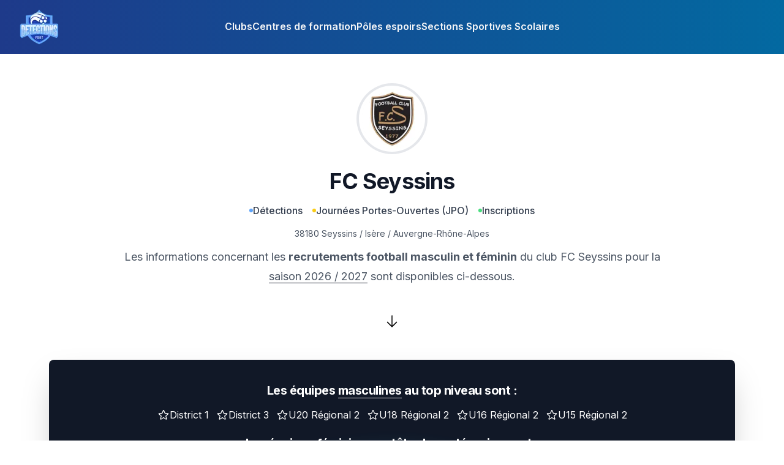

--- FILE ---
content_type: text/html; charset=utf-8
request_url: https://detectionsfoot.fr/auvergne-rhone-alpes/isere/fc-seyssins
body_size: 9830
content:
<!DOCTYPE html><!--1uIJDhCs_LyTNhqwzQ_aB--><html lang="fr"><head><meta charSet="utf-8"/><meta name="viewport" content="width=device-width, initial-scale=1"/><link rel="preload" href="/_next/static/media/83afe278b6a6bb3c-s.p.3a6ba036.woff2" as="font" crossorigin="" type="font/woff2"/><link rel="stylesheet" href="/_next/static/chunks/803dd457723b1374.css" data-precedence="next"/><link rel="preload" as="script" fetchPriority="low" href="/_next/static/chunks/90880531ab778ed3.js"/><script src="/_next/static/chunks/e735b5fddea09ad2.js" async=""></script><script src="/_next/static/chunks/c7e4f07de640a50d.js" async=""></script><script src="/_next/static/chunks/62b69585c2aaca2c.js" async=""></script><script src="/_next/static/chunks/16faeab13afdf4ae.js" async=""></script><script src="/_next/static/chunks/turbopack-7bbc35a1f52622c2.js" async=""></script><script src="/_next/static/chunks/295d483fd0fe7058.js" async=""></script><script src="/_next/static/chunks/1439c3fc29be2d3d.js" async=""></script><script src="/_next/static/chunks/b4a5560923196848.js" async=""></script><script src="/_next/static/chunks/1244905d7946dd01.js" async=""></script><script src="/_next/static/chunks/b50688bbbff8d0cb.js" async=""></script><script src="/_next/static/chunks/b464531cd9e7797d.js" async=""></script><link rel="preload" href="https://plausible.cto-on-demand.fr/js/plausible.js" as="script"/><meta name="next-size-adjust" content=""/><title>FC SEYSSINS • DÉTECTIONS FOOT 2025</title><meta name="description" content="Vous souhaitez rejoindre FC SEYSSINS ? C&#x27;est peut-être le bon moment pour vous !"/><meta name="application-name" content="Détections Foot (FR)"/><link rel="author" href="https://anthony-stephan.com"/><meta name="author" content="Anthony STEPHAN"/><meta name="creator" content="Anthony STEPHAN"/><meta name="publisher" content="Anthony STEPHAN"/><link rel="canonical" href="https://detectionsfoot.fr/auvergne-rhone-alpes/isere/fc-seyssins"/><meta name="format-detection" content="telephone=no, address=no, email=no"/><meta property="og:title" content="FC SEYSSINS • DÉTECTIONS FOOT 2025"/><meta property="og:description" content="Vous souhaitez rejoindre FC SEYSSINS ? C&#x27;est peut-être le bon moment pour vous !"/><meta property="og:url" content="https://detectionsfoot.fr/auvergne-rhone-alpes/isere/fc-seyssins"/><meta property="og:site_name" content="Détections Foot"/><meta property="og:locale" content="fr_FR"/><meta property="og:image" content="https://d1e67q5w736kt2.cloudfront.net/france/clubs/fc-seyssins.jpg"/><meta property="og:image:width" content="400"/><meta property="og:image:height" content="400"/><meta property="og:type" content="website"/><meta name="twitter:card" content="summary_large_image"/><meta name="twitter:title" content="FC SEYSSINS • DÉTECTIONS FOOT 2025"/><meta name="twitter:description" content="Vous souhaitez rejoindre FC SEYSSINS ? C&#x27;est peut-être le bon moment pour vous !"/><meta name="twitter:image" content="https://d1e67q5w736kt2.cloudfront.net/france/clubs/fc-seyssins.jpg"/><meta name="twitter:image:width" content="400"/><meta name="twitter:image:height" content="400"/><script src="/_next/static/chunks/a6dad97d9634a72d.js" noModule=""></script></head><body class="inter_5972bc34-module__OU16Qa__className bg-white"><div hidden=""><!--$--><!--/$--></div><header class="inset-x-0 top-0 z-50 bg-gradient-to-r from-blue-900 to-sky-700"><nav class="flex items-center justify-between p-3 lg:px-8" aria-label="Global"><div class="flex lg:flex-1"><a class="-m-1 p-1" href="/"><span class="sr-only">Détections Foot</span><img alt="" fetchPriority="high" loading="lazy" width="64" height="64" decoding="async" data-nimg="1" class="h-16 w-auto" style="color:transparent" srcSet="/_next/image?url=%2Flogo.png&amp;w=64&amp;q=75 1x, /_next/image?url=%2Flogo.png&amp;w=128&amp;q=75 2x" src="/_next/image?url=%2Flogo.png&amp;w=128&amp;q=75"/></a></div><div class="flex lg:hidden"><button type="button" class="-m-2.5 inline-flex items-center justify-center rounded-md p-2.5 text-gray-100"><span class="sr-only">Ouvrir</span><svg xmlns="http://www.w3.org/2000/svg" fill="none" viewBox="0 0 24 24" stroke-width="1.5" stroke="currentColor" aria-hidden="true" data-slot="icon" class="h-6 w-6"><path stroke-linecap="round" stroke-linejoin="round" d="M3.75 6.75h16.5M3.75 12h16.5m-16.5 5.25h16.5"></path></svg></button></div><div class="hidden lg:flex lg:gap-x-12"><a class="border-b-2 border-transparent font-semibold leading-6 text-gray-100 hover:border-white" href="/clubs">Clubs</a><a class="border-b-2 border-transparent font-semibold leading-6 text-gray-100 hover:border-white" href="/centres-de-formation">Centres de formation</a><a class="border-b-2 border-transparent font-semibold leading-6 text-gray-100 hover:border-white" href="/poles-espoirs">Pôles espoirs</a><a class="border-b-2 border-transparent font-semibold leading-6 text-gray-100 hover:border-white" href="/sections-sportives">Sections Sportives Scolaires</a></div><div class="hidden lg:flex lg:flex-1 lg:justify-end"></div></nav><span hidden="" style="position:fixed;top:1px;left:1px;width:1px;height:0;padding:0;margin:-1px;overflow:hidden;clip:rect(0, 0, 0, 0);white-space:nowrap;border-width:0;display:none"></span></header><main class="mt-6"><div><div class="px-4 lg:px-12"><div class="bg-white py-8"><div class="mx-auto max-w-7xl px-6 lg:px-8"><div class="mx-auto max-w-4xl sm:text-center"><div class="mb-8 flex justify-center"><img alt="" loading="lazy" width="100" height="100" decoding="async" data-nimg="1" class="h-20 w-20 rounded-full mx-auto border border-white bg-white ring-4 ring-gray-200 ring-offset-4" style="color:transparent" srcSet="/_next/image?url=https%3A%2F%2Fd1e67q5w736kt2.cloudfront.net%2Ffrance%2Fclubs%2Ffc-seyssins.jpg&amp;w=128&amp;q=75 1x, /_next/image?url=https%3A%2F%2Fd1e67q5w736kt2.cloudfront.net%2Ffrance%2Fclubs%2Ffc-seyssins.jpg&amp;w=256&amp;q=75 2x" src="/_next/image?url=https%3A%2F%2Fd1e67q5w736kt2.cloudfront.net%2Ffrance%2Fclubs%2Ffc-seyssins.jpg&amp;w=256&amp;q=75"/></div><h1 class="mb-3 text-3xl font-bold tracking-tight text-gray-900 sm:text-4xl">FC Seyssins</h1><div class="space-y-3"><div class="flex flex-col md:flex-row md:justify-center"><span class="inline-flex items-center gap-x-1.5 px-2 py-1 text-sm font-medium text-gray-700 md:text-base"><svg class="h-1.5 w-1.5 fill-blue-400" viewBox="0 0 6 6" aria-hidden="true"><circle cx="3" cy="3" r="3"></circle></svg>Détections</span><span class="inline-flex items-center gap-x-1.5 px-2 py-1 text-sm font-medium text-gray-700 md:text-base"><svg class="h-1.5 w-1.5 fill-yellow-400" viewBox="0 0 6 6" aria-hidden="true"><circle cx="3" cy="3" r="3"></circle></svg>Journées Portes-Ouvertes (JPO)</span><span class="inline-flex items-center gap-x-1.5 px-2 py-1 text-sm font-medium text-gray-700 md:text-base"><svg class="h-1.5 w-1.5 fill-green-400" viewBox="0 0 6 6" aria-hidden="true"><circle cx="3" cy="3" r="3"></circle></svg>Inscriptions</span></div><div class="text-sm text-gray-600">38180<!-- --> <!-- -->Seyssins<!-- --> / <a class="hover:underline" href="/auvergne-rhone-alpes/isere">Isère</a> / <a class="hover:underline" href="/auvergne-rhone-alpes">Auvergne-Rhône-Alpes</a></div><p class="text-lg leading-8 text-gray-600">Les informations concernant les<!-- --> <b class="text-semibold">recrutements football masculin et féminin</b> <!-- -->du club<!-- --> <em>FC Seyssins</em> <!-- -->pour la<!-- --> <span class="border-b border-gray-900">saison<!-- --> <!-- -->2026 / 2027</span> <!-- -->sont disponibles ci-dessous.</p></div><div class="mt-12 flex animate-bounce justify-center"><svg xmlns="http://www.w3.org/2000/svg" fill="none" viewBox="0 0 24 24" stroke-width="1.5" stroke="currentColor" aria-hidden="true" data-slot="icon" width="24"><path stroke-linecap="round" stroke-linejoin="round" d="M19.5 13.5 12 21m0 0-7.5-7.5M12 21V3"></path></svg></div></div></div></div><div class="mx-auto max-w-7xl space-y-6 py-4 sm:px-6 lg:px-8"><div class="relative isolate overflow-hidden bg-gray-900 p-6 text-center shadow-2xl sm:rounded-lg sm:px-16"><div class="lg:my-3"><h2 class="mx-auto max-w-2xl text-xl font-bold tracking-tight text-white">Les équipes <span class="border-b border-white">masculines</span> <!-- -->au top niveau<!-- --> <!-- -->sont :</h2><ul role="list" class="mt-3 gap-x-3 space-x-3 text-base text-white"><li class="inline-flex flex-nowrap items-center gap-x-1 text-sm md:text-base"><svg xmlns="http://www.w3.org/2000/svg" fill="none" viewBox="0 0 24 24" stroke-width="1.5" stroke="currentColor" aria-hidden="true" data-slot="icon" class="h-7 w-5 "><path stroke-linecap="round" stroke-linejoin="round" d="M11.48 3.499a.562.562 0 0 1 1.04 0l2.125 5.111a.563.563 0 0 0 .475.345l5.518.442c.499.04.701.663.321.988l-4.204 3.602a.563.563 0 0 0-.182.557l1.285 5.385a.562.562 0 0 1-.84.61l-4.725-2.885a.562.562 0 0 0-.586 0L6.982 20.54a.562.562 0 0 1-.84-.61l1.285-5.386a.562.562 0 0 0-.182-.557l-4.204-3.602a.562.562 0 0 1 .321-.988l5.518-.442a.563.563 0 0 0 .475-.345L11.48 3.5Z"></path></svg>District 1</li><li class="inline-flex flex-nowrap items-center gap-x-1 text-sm md:text-base"><svg xmlns="http://www.w3.org/2000/svg" fill="none" viewBox="0 0 24 24" stroke-width="1.5" stroke="currentColor" aria-hidden="true" data-slot="icon" class="h-7 w-5 "><path stroke-linecap="round" stroke-linejoin="round" d="M11.48 3.499a.562.562 0 0 1 1.04 0l2.125 5.111a.563.563 0 0 0 .475.345l5.518.442c.499.04.701.663.321.988l-4.204 3.602a.563.563 0 0 0-.182.557l1.285 5.385a.562.562 0 0 1-.84.61l-4.725-2.885a.562.562 0 0 0-.586 0L6.982 20.54a.562.562 0 0 1-.84-.61l1.285-5.386a.562.562 0 0 0-.182-.557l-4.204-3.602a.562.562 0 0 1 .321-.988l5.518-.442a.563.563 0 0 0 .475-.345L11.48 3.5Z"></path></svg>District 3</li><li class="inline-flex flex-nowrap items-center gap-x-1 text-sm md:text-base"><svg xmlns="http://www.w3.org/2000/svg" fill="none" viewBox="0 0 24 24" stroke-width="1.5" stroke="currentColor" aria-hidden="true" data-slot="icon" class="h-7 w-5 "><path stroke-linecap="round" stroke-linejoin="round" d="M11.48 3.499a.562.562 0 0 1 1.04 0l2.125 5.111a.563.563 0 0 0 .475.345l5.518.442c.499.04.701.663.321.988l-4.204 3.602a.563.563 0 0 0-.182.557l1.285 5.385a.562.562 0 0 1-.84.61l-4.725-2.885a.562.562 0 0 0-.586 0L6.982 20.54a.562.562 0 0 1-.84-.61l1.285-5.386a.562.562 0 0 0-.182-.557l-4.204-3.602a.562.562 0 0 1 .321-.988l5.518-.442a.563.563 0 0 0 .475-.345L11.48 3.5Z"></path></svg>U20 Régional 2</li><li class="inline-flex flex-nowrap items-center gap-x-1 text-sm md:text-base"><svg xmlns="http://www.w3.org/2000/svg" fill="none" viewBox="0 0 24 24" stroke-width="1.5" stroke="currentColor" aria-hidden="true" data-slot="icon" class="h-7 w-5 "><path stroke-linecap="round" stroke-linejoin="round" d="M11.48 3.499a.562.562 0 0 1 1.04 0l2.125 5.111a.563.563 0 0 0 .475.345l5.518.442c.499.04.701.663.321.988l-4.204 3.602a.563.563 0 0 0-.182.557l1.285 5.385a.562.562 0 0 1-.84.61l-4.725-2.885a.562.562 0 0 0-.586 0L6.982 20.54a.562.562 0 0 1-.84-.61l1.285-5.386a.562.562 0 0 0-.182-.557l-4.204-3.602a.562.562 0 0 1 .321-.988l5.518-.442a.563.563 0 0 0 .475-.345L11.48 3.5Z"></path></svg>U18 Régional 2</li><li class="inline-flex flex-nowrap items-center gap-x-1 text-sm md:text-base"><svg xmlns="http://www.w3.org/2000/svg" fill="none" viewBox="0 0 24 24" stroke-width="1.5" stroke="currentColor" aria-hidden="true" data-slot="icon" class="h-7 w-5 "><path stroke-linecap="round" stroke-linejoin="round" d="M11.48 3.499a.562.562 0 0 1 1.04 0l2.125 5.111a.563.563 0 0 0 .475.345l5.518.442c.499.04.701.663.321.988l-4.204 3.602a.563.563 0 0 0-.182.557l1.285 5.385a.562.562 0 0 1-.84.61l-4.725-2.885a.562.562 0 0 0-.586 0L6.982 20.54a.562.562 0 0 1-.84-.61l1.285-5.386a.562.562 0 0 0-.182-.557l-4.204-3.602a.562.562 0 0 1 .321-.988l5.518-.442a.563.563 0 0 0 .475-.345L11.48 3.5Z"></path></svg>U16 Régional 2</li><li class="inline-flex flex-nowrap items-center gap-x-1 text-sm md:text-base"><svg xmlns="http://www.w3.org/2000/svg" fill="none" viewBox="0 0 24 24" stroke-width="1.5" stroke="currentColor" aria-hidden="true" data-slot="icon" class="h-7 w-5 "><path stroke-linecap="round" stroke-linejoin="round" d="M11.48 3.499a.562.562 0 0 1 1.04 0l2.125 5.111a.563.563 0 0 0 .475.345l5.518.442c.499.04.701.663.321.988l-4.204 3.602a.563.563 0 0 0-.182.557l1.285 5.385a.562.562 0 0 1-.84.61l-4.725-2.885a.562.562 0 0 0-.586 0L6.982 20.54a.562.562 0 0 1-.84-.61l1.285-5.386a.562.562 0 0 0-.182-.557l-4.204-3.602a.562.562 0 0 1 .321-.988l5.518-.442a.563.563 0 0 0 .475-.345L11.48 3.5Z"></path></svg>U15 Régional 2</li></ul></div><div class="lg:my-3"><h2 class="mx-auto max-w-2xl text-xl font-bold tracking-tight text-white">Les équipes <span class="border-b border-white">féminines</span> <!-- -->en tête des catégories<!-- --> <!-- -->sont :</h2><ul role="list" class="mt-3 gap-x-3 space-x-3 text-base text-white"><li class="inline-flex flex-nowrap items-center gap-x-1 text-sm md:text-base"><svg xmlns="http://www.w3.org/2000/svg" fill="none" viewBox="0 0 24 24" stroke-width="1.5" stroke="currentColor" aria-hidden="true" data-slot="icon" class="h-7 w-5 "><path stroke-linecap="round" stroke-linejoin="round" d="M11.48 3.499a.562.562 0 0 1 1.04 0l2.125 5.111a.563.563 0 0 0 .475.345l5.518.442c.499.04.701.663.321.988l-4.204 3.602a.563.563 0 0 0-.182.557l1.285 5.385a.562.562 0 0 1-.84.61l-4.725-2.885a.562.562 0 0 0-.586 0L6.982 20.54a.562.562 0 0 1-.84-.61l1.285-5.386a.562.562 0 0 0-.182-.557l-4.204-3.602a.562.562 0 0 1 .321-.988l5.518-.442a.563.563 0 0 0 .475-.345L11.48 3.5Z"></path></svg>District 1</li></ul></div><svg viewBox="0 0 1024 1024" class="absolute left-1/2 top-1/2 -z-10 h-[64rem] w-[64rem] -translate-x-1/2 [mask-image:radial-gradient(closest-side,white,transparent)]" aria-hidden="true"><circle cx="512" cy="512" r="512" fill="url(#827591b1-ce8c-4110-b064-7cb85a0b1217)" fill-opacity="0.7"></circle><defs><radialGradient id="827591b1-ce8c-4110-b064-7cb85a0b1217"><stop stop-color="#0f0e4d"></stop><stop offset="1" stop-color="#4ce1f5"></stop></radialGradient></defs></svg></div><div class="border-4 border-gray-900 sm:rounded-lg"><div class="flex p-4 md:space-x-6"><svg xmlns="http://www.w3.org/2000/svg" fill="none" viewBox="0 0 24 24" stroke-width="1.5" stroke="currentColor" aria-hidden="true" data-slot="icon" width="48" height="48" class="hidden text-gray-600 lg:block"><path stroke-linecap="round" stroke-linejoin="round" d="M15.182 16.318A4.486 4.486 0 0 0 12.016 15a4.486 4.486 0 0 0-3.198 1.318M21 12a9 9 0 1 1-18 0 9 9 0 0 1 18 0ZM9.75 9.75c0 .414-.168.75-.375.75S9 10.164 9 9.75 9.168 9 9.375 9s.375.336.375.75Zm-.375 0h.008v.015h-.008V9.75Zm5.625 0c0 .414-.168.75-.375.75s-.375-.336-.375-.75.168-.75.375-.75.375.336.375.75Zm-.375 0h.008v.015h-.008V9.75Z"></path></svg><div class="w-full"><h2 class="text-base font-semibold leading-6 text-gray-900">Il n&#x27;y a pas - à notre connaissance ! - de détection football au club<!-- --> <strong class="font-semibold">FC Seyssins</strong> <span class="border-b border-gray-900">en cours actuellement.</span></h2><div class="mt-2 space-y-1 text-sm text-gray-500"><p>Revenez régulièrement sur cette page ou soyez automatiquement alerté(e) par email en cas de nouvelles informations.</p></div><form class="mt-5 flex flex-col md:w-1/2 md:flex-row md:items-center" action="/services/candidats" method="GET"><div class="lg:w-3/4"><label for="email" class="sr-only">Email</label><input type="email" id="email" class="block w-full rounded-md border-0 py-1.5 text-gray-900 shadow-sm ring-1 ring-inset ring-gray-300 placeholder:text-gray-400 focus:ring-2 focus:ring-inset sm:text-sm sm:leading-6" placeholder="kylian.mbappe@realmadrid.com" name="email"/></div><input type="hidden" name="club" value="FC Seyssins"/><button type="submit" class="mt-3 block items-center justify-center rounded-md bg-blue-900 px-3 py-2 text-sm font-semibold text-white shadow-sm hover:bg-gray-900 focus-visible:outline focus-visible:outline-2 focus-visible:outline-offset-2 focus-visible:outline-blue-600 sm:ml-3 sm:mt-0 lg:w-1/4">Être alerté(e)</button></form></div></div></div><div><h2 class="pb-3 text-center text-sm text-gray-700 md:text-base">En général, la période de candidatures / pré-inscriptions<!-- --> <sup>*</sup> <!-- -->du club est la suivante :</h2><div class="rounded-lg border-2 border-gray-300 p-1 md:border-4 md:p-3"><table class="w-full table-auto border-separate"><thead><tr class="text-gray-500"><th class="w-1/12 p-3 text-center text-xs uppercase">j</th><th class="w-1/12 p-3 text-center text-xs uppercase">f</th><th class="w-1/12 p-3 text-center text-xs uppercase">m</th><th class="w-1/12 p-3 text-center text-xs uppercase">a</th><th class="w-1/12 p-3 text-center text-xs uppercase">m</th><th class="w-1/12 p-3 text-center text-xs uppercase">j</th><th class="w-1/12 p-3 text-center text-xs uppercase">j</th><th class="w-1/12 p-3 text-center text-xs uppercase">a</th><th class="w-1/12 p-3 text-center text-xs uppercase">s</th><th class="w-1/12 p-3 text-center text-xs uppercase">o</th><th class="w-1/12 p-3 text-center text-xs uppercase">n</th><th class="w-1/12 p-3 text-center text-xs uppercase">d</th></tr></thead><tbody><tr class="first:rounded-tl-sm"><td class="rounded-lg border-4 border-gray-50 p-2 text-center text-xs"><div class="mx-auto h-3 w-3 rounded-full p-1 text-center text-xs md:h-8 md:w-8 md:p-3 bg-gray-100 text-gray-800"><span class="sr-only">0<!-- -->%</span></div></td><td class="rounded-lg border-4 border-gray-50 p-2 text-center text-xs"><div class="mx-auto h-3 w-3 rounded-full p-1 text-center text-xs md:h-8 md:w-8 md:p-3 bg-gray-100 text-gray-800"><span class="sr-only">0<!-- -->%</span></div></td><td class="rounded-lg border-4 border-gray-50 p-2 text-center text-xs"><div class="mx-auto h-3 w-3 rounded-full p-1 text-center text-xs md:h-8 md:w-8 md:p-3 bg-gray-100 text-gray-800"><span class="sr-only">0<!-- -->%</span></div></td><td class="rounded-lg border-4 border-gray-50 p-2 text-center text-xs"><div class="mx-auto h-3 w-3 rounded-full p-1 text-center text-xs md:h-8 md:w-8 md:p-3 bg-blue-100 text-gray-800"><span class="sr-only">20<!-- -->%</span></div></td><td class="rounded-lg border-4 border-gray-50 p-2 text-center text-xs"><div class="mx-auto h-3 w-3 rounded-full p-1 text-center text-xs md:h-8 md:w-8 md:p-3 bg-blue-700 text-gray-200"><span class="sr-only">80<!-- -->%</span></div></td><td class="rounded-lg border-4 border-gray-50 p-2 text-center text-xs"><div class="mx-auto h-3 w-3 rounded-full p-1 text-center text-xs md:h-8 md:w-8 md:p-3 bg-blue-700 text-gray-200"><span class="sr-only">80<!-- -->%</span></div></td><td class="rounded-lg border-4 border-gray-50 p-2 text-center text-xs"><div class="mx-auto h-3 w-3 rounded-full p-1 text-center text-xs md:h-8 md:w-8 md:p-3 bg-gray-100 text-gray-800"><span class="sr-only">0<!-- -->%</span></div></td><td class="rounded-lg border-4 border-gray-50 p-2 text-center text-xs"><div class="mx-auto h-3 w-3 rounded-full p-1 text-center text-xs md:h-8 md:w-8 md:p-3 bg-gray-100 text-gray-800"><span class="sr-only">0<!-- -->%</span></div></td><td class="rounded-lg border-4 border-gray-50 p-2 text-center text-xs"><div class="mx-auto h-3 w-3 rounded-full p-1 text-center text-xs md:h-8 md:w-8 md:p-3 bg-gray-100 text-gray-800"><span class="sr-only">0<!-- -->%</span></div></td><td class="rounded-lg border-4 border-gray-50 p-2 text-center text-xs"><div class="mx-auto h-3 w-3 rounded-full p-1 text-center text-xs md:h-8 md:w-8 md:p-3 bg-gray-100 text-gray-800"><span class="sr-only">0<!-- -->%</span></div></td><td class="rounded-lg border-4 border-gray-50 p-2 text-center text-xs"><div class="mx-auto h-3 w-3 rounded-full p-1 text-center text-xs md:h-8 md:w-8 md:p-3 bg-gray-100 text-gray-800"><span class="sr-only">0<!-- -->%</span></div></td><td class="rounded-lg border-4 border-gray-50 p-2 text-center text-xs"><div class="mx-auto h-3 w-3 rounded-full p-1 text-center text-xs md:h-8 md:w-8 md:p-3 bg-gray-100 text-gray-800"><span class="sr-only">0<!-- -->%</span></div></td></tr></tbody></table></div><div class="mt-6 space-y-3"><p class="text-center text-xs text-gray-700"><sup>*</sup> <!-- -->Il s&#x27;agit de probabilités basées sur nos données des 3 dernières années.</p><p class="text-center text-xs text-gray-700"><strong>Soyez particulièrement attentifs lors des périodes les<!-- --> <span class="rounded-lg bg-blue-900 px-2 py-1 text-white">+ bleues</span> <!-- -->!</strong></p></div></div><a class="relative block w-full rounded-lg border-2 border-dashed border-gray-400 p-6 text-center hover:border-gray-400 focus:outline-none focus:ring-2 focus:ring-indigo-500 focus:ring-offset-2 lg:p-12" target="_blank" rel="nofollow noreferer noopener" href="https://airtable.com/app2qnrFZ2l5FiALY/shr5R58gIBf82C9YK"><svg xmlns="http://www.w3.org/2000/svg" fill="none" viewBox="0 0 24 24" stroke-width="1.5" stroke="currentColor" aria-hidden="true" data-slot="icon" width="48" height="48" class="m-auto text-gray-500 hover:text-gray-900"><path stroke-linecap="round" stroke-linejoin="round" d="M12 9v6m3-3H9m12 0a9 9 0 1 1-18 0 9 9 0 0 1 18 0Z"></path></svg><span class="mt-2 block text-lg font-semibold text-gray-900">Ajouter une détection / JPO</span><p class="mt-2 text-sm text-gray-900">Vous êtes<!-- --> <!-- -->un dirigeant, un coach ou un salarié du club<!-- --> <!-- -->FC Seyssins<!-- --> <!-- -->et vous souhaitez indiquer sur cette page une information.</p></a></div></div></div><!--$--><!--/$--></main><footer class="bg-gray-900" aria-labelledby="footer-heading"><h2 id="footer-heading" class="sr-only">A propos</h2><div class="mx-auto px-6 py-8 lg:px-12"><div class="xl:grid xl:grid-cols-2 xl:gap-8"><div class="mt-16 flex flex-col gap-8 md:grid md:grid-cols-2 xl:col-span-2 xl:mt-0"><div class="md:grid md:grid-cols-2 md:gap-8"><div><h3 class="text-sm font-semibold leading-6 text-white">Détections Foot</h3><ul role="list" class="mt-6 space-y-4"><li><a href="/clubs" class="text-sm leading-6 text-gray-300 hover:text-white">Clubs</a></li><li><a href="/centres-de-formation" class="text-sm leading-6 text-gray-300 hover:text-white">Centres de formation</a></li><li><a href="/poles-espoirs" class="text-sm leading-6 text-gray-300 hover:text-white">Pôles espoirs</a></li><li><a href="/sections-sportives" class="text-sm leading-6 text-gray-300 hover:text-white">Sections Sportives Scolaires</a></li></ul></div><div class="mt-10 md:mt-0"><h3 class="text-sm font-semibold leading-6 text-white">Ils vous font rêver...</h3><ul role="list" class="mt-6 space-y-4"><li><a href="/ile-de-france/yvelines/paris-saint-germain-fc" class="text-sm leading-6 text-gray-300 hover:text-white">Paris Saint-Germain</a></li><li><a href="/provence-alpes-cote-d-azur/bouches-du-rhone/olympique-de-marseille" class="text-sm leading-6 text-gray-300 hover:text-white">Olympique de Marseille</a></li><li><a href="/provence-alpes-cote-d-azur/monaco/as-monaco-fc" class="text-sm leading-6 text-gray-300 hover:text-white">AS Monaco FC</a></li><li><a href="/provence-alpes-cote-d-azur/alpes-maritimes/ogc-nice" class="text-sm leading-6 text-gray-300 hover:text-white">OGC Nice</a></li></ul></div></div><div class="md:grid md:grid-cols-2 md:gap-8"><div class="md:mt-15 mt-4"><ul role="list" class="space-y-4"><li><a href="https://airtable.com/app2qnrFZ2l5FiALY/shr5R58gIBf82C9YK" class="text-sm leading-6 text-gray-300 hover:text-white">Ajouter une détection / JPO</a></li><li><a href="/politique-de-confidentialite" class="text-sm leading-6 text-gray-300 hover:text-white">Politique de confidentialité</a></li><li><a href="/mentions-legales" class="text-sm leading-6 text-gray-300 hover:text-white">Mentions légales</a></li></ul></div></div></div></div><div class="mt-8 border-t border-white/10 pt-8 md:flex md:items-center md:justify-between"><p class="mt-8 text-xs leading-5 text-gray-400 md:order-1 md:mt-0">© 2021-<!-- -->2025<!-- --> <!-- -->Détections Foot<!-- -->.<!-- --> <!-- -->Tous droits réservés.</p></div></div></footer><script src="/_next/static/chunks/90880531ab778ed3.js" id="_R_" async=""></script><script>(self.__next_f=self.__next_f||[]).push([0])</script><script>self.__next_f.push([1,"1:\"$Sreact.fragment\"\n2:I[79520,[\"/_next/static/chunks/295d483fd0fe7058.js\",\"/_next/static/chunks/1439c3fc29be2d3d.js\",\"/_next/static/chunks/b4a5560923196848.js\"],\"\"]\n3:I[99478,[\"/_next/static/chunks/295d483fd0fe7058.js\",\"/_next/static/chunks/1439c3fc29be2d3d.js\",\"/_next/static/chunks/b4a5560923196848.js\"],\"default\"]\n4:I[39756,[\"/_next/static/chunks/1244905d7946dd01.js\",\"/_next/static/chunks/b50688bbbff8d0cb.js\"],\"default\"]\n5:I[37457,[\"/_next/static/chunks/1244905d7946dd01.js\",\"/_next/static/chunks/b50688bbbff8d0cb.js\"],\"default\"]\n6:I[22016,[\"/_next/static/chunks/295d483fd0fe7058.js\",\"/_next/static/chunks/1439c3fc29be2d3d.js\",\"/_next/static/chunks/b4a5560923196848.js\",\"/_next/static/chunks/b464531cd9e7797d.js\"],\"\"]\n11:I[53348,[\"/_next/static/chunks/1244905d7946dd01.js\",\"/_next/static/chunks/b50688bbbff8d0cb.js\"],\"default\"]\n:HL[\"/_next/static/chunks/803dd457723b1374.css\",\"style\"]\n:HL[\"/_next/static/media/83afe278b6a6bb3c-s.p.3a6ba036.woff2\",\"font\",{\"crossOrigin\":\"\",\"type\":\"font/woff2\"}]\n"])</script><script>self.__next_f.push([1,"0:{\"P\":null,\"b\":\"1uIJDhCs-LyTNhqwzQ_aB\",\"c\":[\"\",\"auvergne-rhone-alpes\",\"isere\",\"fc-seyssins\"],\"q\":\"\",\"i\":false,\"f\":[[[\"\",{\"children\":[[\"region\",\"auvergne-rhone-alpes\",\"d\"],{\"children\":[[\"district\",\"isere\",\"d\"],{\"children\":[[\"club\",\"fc-seyssins\",\"d\"],{\"children\":[\"__PAGE__\",{}]}]}]}]},\"$undefined\",\"$undefined\",true],[[\"$\",\"$1\",\"c\",{\"children\":[[[\"$\",\"link\",\"0\",{\"rel\":\"stylesheet\",\"href\":\"/_next/static/chunks/803dd457723b1374.css\",\"precedence\":\"next\",\"crossOrigin\":\"$undefined\",\"nonce\":\"$undefined\"}],[\"$\",\"script\",\"script-0\",{\"src\":\"/_next/static/chunks/295d483fd0fe7058.js\",\"async\":true,\"nonce\":\"$undefined\"}],[\"$\",\"script\",\"script-1\",{\"src\":\"/_next/static/chunks/1439c3fc29be2d3d.js\",\"async\":true,\"nonce\":\"$undefined\"}],[\"$\",\"script\",\"script-2\",{\"src\":\"/_next/static/chunks/b4a5560923196848.js\",\"async\":true,\"nonce\":\"$undefined\"}]],[\"$\",\"html\",null,{\"lang\":\"fr\",\"children\":[[\"$\",\"head\",null,{\"children\":[[\"$\",\"$L2\",null,{\"async\":true,\"src\":\"https://pagead2.googlesyndication.com/pagead/js/adsbygoogle.js?client=ca-pub-3683077498432751\",\"crossOrigin\":\"anonymous\",\"strategy\":\"lazyOnload\"}],[[\"$\",\"$L2\",null,{\"async\":true,\"defer\":true,\"data-api\":\"$undefined\",\"data-domain\":\"detectionsfoot.fr\",\"data-exclude\":\"$undefined\",\"src\":\"https://plausible.cto-on-demand.fr/js/plausible.js\",\"integrity\":\"$undefined\",\"crossOrigin\":\"$undefined\"}],[\"$\",\"$L2\",null,{\"id\":\"next-plausible-init\",\"dangerouslySetInnerHTML\":{\"__html\":\"window.plausible = window.plausible || function() { (window.plausible.q = window.plausible.q || []).push(arguments) }\"},\"nonce\":\"$undefined\"}],\"$undefined\"]]}],[\"$\",\"body\",null,{\"className\":\"inter_5972bc34-module__OU16Qa__className bg-white\",\"children\":[[\"$\",\"$L3\",null,{\"title\":\"Détections Foot\",\"services\":[\"clubs\",\"hope-centers\",\"sports-sections\",\"training-centers\",\"training-centers-rankings\"]}],[\"$\",\"main\",null,{\"className\":\"mt-6\",\"children\":[\"$\",\"$L4\",null,{\"parallelRouterKey\":\"children\",\"error\":\"$undefined\",\"errorStyles\":\"$undefined\",\"errorScripts\":\"$undefined\",\"template\":[\"$\",\"$L5\",null,{}],\"templateStyles\":\"$undefined\",\"templateScripts\":\"$undefined\",\"notFound\":[[\"$\",\"div\",null,{\"className\":\"my-12 px-3 md:my-36 md:px-12\",\"children\":[[\"$\",\"h1\",null,{\"className\":\"mb-3 md:text-xl\",\"children\":\"Page non trouvée\"}],[\"$\",\"p\",null,{\"className\":\"mb-6 text-xs md:text-base\",\"children\":[\"Nous n'avons pas trouvé\",\" \",\"cette page\",\".\"]}],[\"$\",\"$L6\",null,{\"href\":\"/\",\"className\":\"text-xs underline md:text-base\",\"children\":\"Retour à l'accueil\"}]]}],[]],\"forbidden\":\"$undefined\",\"unauthorized\":\"$undefined\"}]}],[\"$\",\"footer\",null,{\"className\":\"bg-gray-900\",\"aria-labelledby\":\"footer-heading\",\"children\":[[\"$\",\"h2\",null,{\"id\":\"footer-heading\",\"className\":\"sr-only\",\"children\":\"A propos\"}],[\"$\",\"div\",null,{\"className\":\"mx-auto px-6 py-8 lg:px-12\",\"children\":[[\"$\",\"div\",null,{\"className\":\"xl:grid xl:grid-cols-2 xl:gap-8\",\"children\":[\"$\",\"div\",null,{\"className\":\"mt-16 flex flex-col gap-8 md:grid md:grid-cols-2 xl:col-span-2 xl:mt-0\",\"children\":[[\"$\",\"div\",null,{\"className\":\"md:grid md:grid-cols-2 md:gap-8\",\"children\":[[\"$\",\"div\",null,{\"children\":[[\"$\",\"h3\",null,{\"className\":\"text-sm font-semibold leading-6 text-white\",\"children\":\"Détections Foot\"}],[\"$\",\"ul\",null,{\"role\":\"list\",\"className\":\"mt-6 space-y-4\",\"children\":[[\"$\",\"li\",\"Clubs\",{\"children\":[\"$\",\"a\",null,{\"href\":\"/clubs\",\"className\":\"text-sm leading-6 text-gray-300 hover:text-white\",\"children\":\"Clubs\"}]}],[\"$\",\"li\",\"Centres de formation\",{\"children\":[\"$\",\"a\",null,{\"href\":\"/centres-de-formation\",\"className\":\"text-sm leading-6 text-gray-300 hover:text-white\",\"children\":\"Centres de formation\"}]}],[\"$\",\"li\",\"Pôles espoirs\",{\"children\":[\"$\",\"a\",null,{\"href\":\"/poles-espoirs\",\"className\":\"text-sm leading-6 text-gray-300 hover:text-white\",\"children\":\"Pôles espoirs\"}]}],[\"$\",\"li\",\"Sections Sportives Scolaires\",{\"children\":[\"$\",\"a\",null,{\"href\":\"/sections-sportives\",\"className\":\"text-sm leading-6 text-gray-300 hover:text-white\",\"children\":\"Sections Sportives Scolaires\"}]}]]}]]}],[\"$\",\"div\",null,{\"className\":\"mt-10 md:mt-0\",\"children\":[[\"$\",\"h3\",null,{\"className\":\"text-sm font-semibold leading-6 text-white\",\"children\":\"Ils vous font rêver...\"}],[\"$\",\"ul\",null,{\"role\":\"list\",\"className\":\"mt-6 space-y-4\",\"children\":[[\"$\",\"li\",\"Paris Saint-Germain\",{\"children\":[\"$\",\"a\",null,{\"href\":\"/ile-de-france/yvelines/paris-saint-germain-fc\",\"className\":\"text-sm leading-6 text-gray-300 hover:text-white\",\"children\":\"Paris Saint-Germain\"}]}],[\"$\",\"li\",\"Olympique de Marseille\",{\"children\":[\"$\",\"a\",null,{\"href\":\"/provence-alpes-cote-d-azur/bouches-du-rhone/olympique-de-marseille\",\"className\":\"text-sm leading-6 text-gray-300 hover:text-white\",\"children\":\"Olympique de Marseille\"}]}],\"$L7\",\"$L8\"]}]]}]]}],\"$L9\"]}]}],\"$La\"]}]]}]]}],\"$Lb\"]}]]}],{\"children\":[\"$Lc\",{\"children\":[\"$Ld\",{\"children\":[\"$Le\",{\"children\":[\"$Lf\",{},null,false,false]},null,false,false]},null,false,false]},null,false,false]},null,false,false],\"$L10\",false]],\"m\":\"$undefined\",\"G\":[\"$11\",[]],\"S\":true}\n"])</script><script>self.__next_f.push([1,"13:I[97367,[\"/_next/static/chunks/1244905d7946dd01.js\",\"/_next/static/chunks/b50688bbbff8d0cb.js\"],\"OutletBoundary\"]\n14:\"$Sreact.suspense\"\n16:I[97367,[\"/_next/static/chunks/1244905d7946dd01.js\",\"/_next/static/chunks/b50688bbbff8d0cb.js\"],\"ViewportBoundary\"]\n18:I[97367,[\"/_next/static/chunks/1244905d7946dd01.js\",\"/_next/static/chunks/b50688bbbff8d0cb.js\"],\"MetadataBoundary\"]\n7:[\"$\",\"li\",\"AS Monaco FC\",{\"children\":[\"$\",\"a\",null,{\"href\":\"/provence-alpes-cote-d-azur/monaco/as-monaco-fc\",\"className\":\"text-sm leading-6 text-gray-300 hover:text-white\",\"children\":\"AS Monaco FC\"}]}]\n8:[\"$\",\"li\",\"OGC Nice\",{\"children\":[\"$\",\"a\",null,{\"href\":\"/provence-alpes-cote-d-azur/alpes-maritimes/ogc-nice\",\"className\":\"text-sm leading-6 text-gray-300 hover:text-white\",\"children\":\"OGC Nice\"}]}]\n9:[\"$\",\"div\",null,{\"className\":\"md:grid md:grid-cols-2 md:gap-8\",\"children\":[\"$\",\"div\",null,{\"className\":\"md:mt-15 mt-4\",\"children\":[\"$\",\"ul\",null,{\"role\":\"list\",\"className\":\"space-y-4\",\"children\":[[\"$\",\"li\",null,{\"children\":[\"$\",\"a\",null,{\"href\":\"https://airtable.com/app2qnrFZ2l5FiALY/shr5R58gIBf82C9YK\",\"className\":\"text-sm leading-6 text-gray-300 hover:text-white\",\"children\":\"Ajouter une détection / JPO\"}]}],[\"$\",\"li\",null,{\"children\":[\"$\",\"a\",null,{\"href\":\"/politique-de-confidentialite\",\"className\":\"text-sm leading-6 text-gray-300 hover:text-white\",\"children\":\"Politique de confidentialité\"}]}],[\"$\",\"li\",null,{\"children\":[\"$\",\"a\",null,{\"href\":\"/mentions-legales\",\"className\":\"text-sm leading-6 text-gray-300 hover:text-white\",\"children\":\"Mentions légales\"}]}]]}]}]}]\na:[\"$\",\"div\",null,{\"className\":\"mt-8 border-t border-white/10 pt-8 md:flex md:items-center md:justify-between\",\"children\":[false,[\"$\",\"p\",null,{\"className\":\"mt-8 text-xs leading-5 text-gray-400 md:order-1 md:mt-0\",\"children\":[\"© 2021-\",\"2025\",\" \",\"Détections Foot\",\".\",\" \",\"Tous droits réservés.\"]}]]}]\nb:[\"$\",\"$L2\",null,{\"strategy\":\"lazyOnload\",\"id\":\"outpush\",\"children\":\"\\n\\t\\t\\t\\twindow.pushMST_config = {\\n\\t\\t\\t\\t\\t\\\"vapidPK\\\": \\\"BD9l6tq1lDfruoeetKVFdtm6hMR4Le8oP9XGfr0TnxHznHkE2z0fGhrsiEw1MRUOwW_lco5X6OT32-5FUbFZ4Ys\\\",\\n\\t\\t\\t\\t\\t\\\"enableOverlay\\\": true,\\n\\t\\t\\t\\t\\t\\\"swPath\\\": \\\"/sw.js\\\",\\n\\t\\t\\t\\t\\t\\\"i18n\\\": {}\\n\\t\\t\\t\\t};\\n\\t\\t\\t\\tvar pushmasterTag = document.createElement('script');\\n\\t\\t\\t\\tpushmasterTag.src = \\\"https://cdn.pushmaster-cdn.xyz/scripts/publishers/6602ad7b0f6eb00008f6b9f6/SDK.js\\\";\\n\\t\\t\\t\\tpushmasterTag.setAttribute('defer','');\\n\\t\\t\\t\\tvar firstScriptTag = document.getElementsByTagName('script')[0];\\n\\t\\t\\t\\tfirstScriptTag.parentNode.insertBefore(pushmasterTag, firstScriptTag);\\n\\t\\t\\t\\t\"}]\nc:[\"$\",\"$1\",\"c\",{\"children\":[null,[\"$\",\"$L4\",null,{\"parallelRouterKey\":\"children\",\"error\":\"$undefined\",\"errorStyles\":\"$undefined\",\"errorScripts\":\"$undefined\",\"template\":[\"$\",\"$L5\",null,{}],\"templateStyles\":\"$undefined\",\"templateScripts\":\"$undefined\",\"notFound\":\"$undefined\",\"forbidden\":\"$undefined\",\"unauthorized\":\"$undefined\"}]]}]\nd:[\"$\",\"$1\",\"c\",{\"children\":[null,[\"$\",\"$L4\",null,{\"parallelRouterKey\":\"children\",\"error\":\"$undefined\",\"errorStyles\":\"$undefined\",\"errorScripts\":\"$undefined\",\"template\":[\"$\",\"$L5\",null,{}],\"templateStyles\":\"$undefined\",\"templateScripts\":\"$undefined\",\"notFound\":\"$undefined\",\"forbidden\":\"$undefined\",\"unauthorized\":\"$undefined\"}]]}]\ne:[\"$\",\"$1\",\"c\",{\"children\":[null,[\"$\",\"$L4\",null,{\"parallelRouterKey\":\"children\",\"error\":\"$undefined\",\"errorStyles\":\"$undefined\",\"errorScripts\":\"$undefined\",\"template\":[\"$\",\"$L5\",null,{}],\"templateStyles\":\"$undefined\",\"templateScripts\":\"$undefined\",\"notFound\":[[\"$\",\"div\",null,{\"className\":\"my-12 px-3 md:my-36 md:px-12\",\"children\":[[\"$\",\"h1\",null,{\"className\":\"mb-3 md:text-xl\",\"children\":\"Page non trouvée\"}],[\"$\",\"p\",null,{\"className\":\"mb-6 text-xs md:text-base\",\"children\":[\"Nous n'avons pas trouvé\",\" \",\"ce club\",\".\"]}],[\"$\",\"$L6\",null,{\"href\":\"/\",\"className\":\"text-xs underline md:text-base\",\"children\":\"Retour à l'accueil\"}]]}],[]],\"forbidden\":\"$undefined\",\"unauthorized\":\"$undefined\"}]]}]\nf:[\"$\",\"$1\",\"c\",{\"children\":[\"$L12\",[[\"$\",\"script\",\"script-0\",{\"src\":\"/_next/static/chunks/b464531cd9e7797d.js\",\"async\":true,\"nonce\":\"$un"])</script><script>self.__next_f.push([1,"defined\"}]],[\"$\",\"$L13\",null,{\"children\":[\"$\",\"$14\",null,{\"name\":\"Next.MetadataOutlet\",\"children\":\"$@15\"}]}]]}]\n10:[\"$\",\"$1\",\"h\",{\"children\":[null,[\"$\",\"$L16\",null,{\"children\":\"$@17\"}],[\"$\",\"div\",null,{\"hidden\":true,\"children\":[\"$\",\"$L18\",null,{\"children\":[\"$\",\"$14\",null,{\"name\":\"Next.Metadata\",\"children\":\"$@19\"}]}]}],[\"$\",\"meta\",null,{\"name\":\"next-size-adjust\",\"content\":\"\"}]]}]\n"])</script><script>self.__next_f.push([1,"17:[[\"$\",\"meta\",\"0\",{\"charSet\":\"utf-8\"}],[\"$\",\"meta\",\"1\",{\"name\":\"viewport\",\"content\":\"width=device-width, initial-scale=1\"}]]\n"])</script><script>self.__next_f.push([1,"19:[[\"$\",\"title\",\"0\",{\"children\":\"FC SEYSSINS • DÉTECTIONS FOOT 2025\"}],[\"$\",\"meta\",\"1\",{\"name\":\"description\",\"content\":\"Vous souhaitez rejoindre FC SEYSSINS ? C'est peut-être le bon moment pour vous !\"}],[\"$\",\"meta\",\"2\",{\"name\":\"application-name\",\"content\":\"Détections Foot (FR)\"}],[\"$\",\"link\",\"3\",{\"rel\":\"author\",\"href\":\"https://anthony-stephan.com\"}],[\"$\",\"meta\",\"4\",{\"name\":\"author\",\"content\":\"Anthony STEPHAN\"}],[\"$\",\"meta\",\"5\",{\"name\":\"creator\",\"content\":\"Anthony STEPHAN\"}],[\"$\",\"meta\",\"6\",{\"name\":\"publisher\",\"content\":\"Anthony STEPHAN\"}],[\"$\",\"link\",\"7\",{\"rel\":\"canonical\",\"href\":\"https://detectionsfoot.fr/auvergne-rhone-alpes/isere/fc-seyssins\"}],[\"$\",\"meta\",\"8\",{\"name\":\"format-detection\",\"content\":\"telephone=no, address=no, email=no\"}],[\"$\",\"meta\",\"9\",{\"property\":\"og:title\",\"content\":\"FC SEYSSINS • DÉTECTIONS FOOT 2025\"}],[\"$\",\"meta\",\"10\",{\"property\":\"og:description\",\"content\":\"Vous souhaitez rejoindre FC SEYSSINS ? C'est peut-être le bon moment pour vous !\"}],[\"$\",\"meta\",\"11\",{\"property\":\"og:url\",\"content\":\"https://detectionsfoot.fr/auvergne-rhone-alpes/isere/fc-seyssins\"}],[\"$\",\"meta\",\"12\",{\"property\":\"og:site_name\",\"content\":\"Détections Foot\"}],[\"$\",\"meta\",\"13\",{\"property\":\"og:locale\",\"content\":\"fr_FR\"}],[\"$\",\"meta\",\"14\",{\"property\":\"og:image\",\"content\":\"https://d1e67q5w736kt2.cloudfront.net/france/clubs/fc-seyssins.jpg\"}],[\"$\",\"meta\",\"15\",{\"property\":\"og:image:width\",\"content\":\"400\"}],[\"$\",\"meta\",\"16\",{\"property\":\"og:image:height\",\"content\":\"400\"}],[\"$\",\"meta\",\"17\",{\"property\":\"og:type\",\"content\":\"website\"}],[\"$\",\"meta\",\"18\",{\"name\":\"twitter:card\",\"content\":\"summary_large_image\"}],[\"$\",\"meta\",\"19\",{\"name\":\"twitter:title\",\"content\":\"FC SEYSSINS • DÉTECTIONS FOOT 2025\"}],[\"$\",\"meta\",\"20\",{\"name\":\"twitter:description\",\"content\":\"Vous souhaitez rejoindre FC SEYSSINS ? C'est peut-être le bon moment pour vous !\"}],[\"$\",\"meta\",\"21\",{\"name\":\"twitter:image\",\"content\":\"https://d1e67q5w736kt2.cloudfront.net/france/clubs/fc-seyssins.jpg\"}],[\"$\",\"meta\",\"22\",{\"name\":\"twitter:image:width\",\"content\":\"400\"}],[\"$\",\"meta\",\"23\",{\"name\":\"twitter:image:height\",\"content\":\"400\"}]]\n"])</script><script>self.__next_f.push([1,"15:null\n"])</script><script>self.__next_f.push([1,"1a:I[5500,[\"/_next/static/chunks/295d483fd0fe7058.js\",\"/_next/static/chunks/1439c3fc29be2d3d.js\",\"/_next/static/chunks/b4a5560923196848.js\",\"/_next/static/chunks/b464531cd9e7797d.js\"],\"Image\"]\n"])</script><script>self.__next_f.push([1,"12:[\"$\",\"div\",null,{\"children\":[\"$\",\"div\",null,{\"className\":\"px-4 lg:px-12\",\"children\":[[\"$\",\"div\",null,{\"className\":\"bg-white py-8\",\"children\":[\"$\",\"div\",null,{\"className\":\"mx-auto max-w-7xl px-6 lg:px-8\",\"children\":[\"$\",\"div\",null,{\"className\":\"mx-auto max-w-4xl sm:text-center\",\"children\":[[\"$\",\"div\",null,{\"className\":\"mb-8 flex justify-center\",\"children\":[\"$\",\"$L1a\",null,{\"width\":100,\"height\":100,\"className\":\"h-20 w-20 rounded-full mx-auto border border-white bg-white ring-4 ring-gray-200 ring-offset-4\",\"src\":\"https://d1e67q5w736kt2.cloudfront.net/france/clubs/fc-seyssins.jpg\",\"alt\":\"\"}]}],\"\",[\"$\",\"h1\",null,{\"className\":\"mb-3 text-3xl font-bold tracking-tight text-gray-900 sm:text-4xl\",\"children\":\"FC Seyssins\"}],[\"$\",\"div\",null,{\"className\":\"space-y-3\",\"children\":[[\"$\",\"div\",null,{\"className\":\"flex flex-col md:flex-row md:justify-center\",\"children\":[[\"$\",\"span\",\"fill-blue-400\",{\"className\":\"inline-flex items-center gap-x-1.5 px-2 py-1 text-sm font-medium text-gray-700 md:text-base\",\"children\":[[\"$\",\"svg\",null,{\"className\":\"h-1.5 w-1.5 fill-blue-400\",\"viewBox\":\"0 0 6 6\",\"aria-hidden\":\"true\",\"children\":[\"$\",\"circle\",null,{\"cx\":3,\"cy\":3,\"r\":3}]}],\"Détections\"]}],[\"$\",\"span\",\"fill-yellow-400\",{\"className\":\"inline-flex items-center gap-x-1.5 px-2 py-1 text-sm font-medium text-gray-700 md:text-base\",\"children\":[[\"$\",\"svg\",null,{\"className\":\"h-1.5 w-1.5 fill-yellow-400\",\"viewBox\":\"0 0 6 6\",\"aria-hidden\":\"true\",\"children\":[\"$\",\"circle\",null,{\"cx\":3,\"cy\":3,\"r\":3}]}],\"Journées Portes-Ouvertes (JPO)\"]}],[\"$\",\"span\",\"fill-green-400\",{\"className\":\"inline-flex items-center gap-x-1.5 px-2 py-1 text-sm font-medium text-gray-700 md:text-base\",\"children\":[[\"$\",\"svg\",null,{\"className\":\"h-1.5 w-1.5 fill-green-400\",\"viewBox\":\"0 0 6 6\",\"aria-hidden\":\"true\",\"children\":[\"$\",\"circle\",null,{\"cx\":3,\"cy\":3,\"r\":3}]}],\"Inscriptions\"]}]]}],[\"$\",\"div\",null,{\"className\":\"text-sm text-gray-600\",\"children\":[\"38180\",\" \",\"Seyssins\",\" / \",[[\"$\",\"$L6\",null,{\"href\":\"/auvergne-rhone-alpes/isere/\",\"className\":\"hover:underline\",\"children\":\"Isère\"}],\" / \"],[\"$\",\"$L6\",null,{\"href\":\"/auvergne-rhone-alpes/\",\"className\":\"hover:underline\",\"children\":\"Auvergne-Rhône-Alpes\"}]]}],false,false,false,[\"$\",\"p\",null,{\"className\":\"text-lg leading-8 text-gray-600\",\"children\":[\"Les informations concernant les\",\" \",[\"$\",\"b\",null,{\"className\":\"text-semibold\",\"children\":\"recrutements football masculin et féminin\"}],\" \",\"du club\",\" \",[\"$\",\"em\",null,{\"children\":\"FC Seyssins\"}],\" \",\"pour la\",\" \",[\"$\",\"span\",null,{\"className\":\"border-b border-gray-900\",\"children\":[\"saison\",\" \",\"2026 / 2027\"]}],\" \",\"sont disponibles ci-dessous.\"]}]]}],[\"$\",\"div\",null,{\"className\":\"mt-12 flex animate-bounce justify-center\",\"children\":[\"$\",\"svg\",null,{\"xmlns\":\"http://www.w3.org/2000/svg\",\"fill\":\"none\",\"viewBox\":\"0 0 24 24\",\"strokeWidth\":1.5,\"stroke\":\"currentColor\",\"aria-hidden\":\"true\",\"data-slot\":\"icon\",\"ref\":\"$undefined\",\"aria-labelledby\":\"$undefined\",\"width\":24,\"children\":[null,[\"$\",\"path\",null,{\"strokeLinecap\":\"round\",\"strokeLinejoin\":\"round\",\"d\":\"M19.5 13.5 12 21m0 0-7.5-7.5M12 21V3\"}]]}]}]]}]}]}],[\"$\",\"div\",null,{\"className\":\"mx-auto max-w-7xl space-y-6 py-4 sm:px-6 lg:px-8\",\"children\":[[\"$\",\"div\",null,{\"className\":\"relative isolate overflow-hidden bg-gray-900 p-6 text-center shadow-2xl sm:rounded-lg sm:px-16\",\"children\":[[[\"$\",\"div\",\"M\",{\"className\":\"lg:my-3\",\"children\":[[\"$\",\"h2\",null,{\"className\":\"mx-auto max-w-2xl text-xl font-bold tracking-tight text-white\",\"children\":[\"Les équipes \",[\"$\",\"span\",null,{\"className\":\"border-b border-white\",\"children\":\"masculines\"}],\" \",\"au top niveau\",\" \",\"sont :\"]}],[\"$\",\"ul\",null,{\"role\":\"list\",\"className\":\"mt-3 gap-x-3 space-x-3 text-base text-white\",\"children\":[[\"$\",\"li\",\"district-1,district-1\",{\"className\":\"inline-flex flex-nowrap items-center gap-x-1 text-sm md:text-base\",\"children\":[[\"$\",\"svg\",null,{\"xmlns\":\"http://www.w3.org/2000/svg\",\"fill\":\"none\",\"viewBox\":\"0 0 24 24\",\"strokeWidth\":1.5,\"stroke\":\"currentColor\",\"aria-hidden\":\"true\",\"data-slot\":\"icon\",\"ref\":\"$undefined\",\"aria-labelledby\":\"$undefined\",\"className\":\"h-7 w-5 \",\"children\":[null,[\"$\",\"path\",null,{\"strokeLinecap\":\"round\",\"strokeLinejoin\":\"round\",\"d\":\"M11.48 3.499a.562.562 0 0 1 1.04 0l2.125 5.111a.563.563 0 0 0 .475.345l5.518.442c.499.04.701.663.321.988l-4.204 3.602a.563.563 0 0 0-.182.557l1.285 5.385a.562.562 0 0 1-.84.61l-4.725-2.885a.562.562 0 0 0-.586 0L6.982 20.54a.562.562 0 0 1-.84-.61l1.285-5.386a.562.562 0 0 0-.182-.557l-4.204-3.602a.562.562 0 0 1 .321-.988l5.518-.442a.563.563 0 0 0 .475-.345L11.48 3.5Z\"}]]}],\"District 1\"]}],\"$L1b\",\"$L1c\",\"$L1d\",\"$L1e\",\"$L1f\"]}]]}],\"$L20\"],\"$L21\"]}],\"$L22\",\"$L23\",\"$L24\",\"$L25\",false,false,\"$L26\"]}]]}]}]\n"])</script><script>self.__next_f.push([1,"1b:[\"$\",\"li\",\"district-3,district-3\",{\"className\":\"inline-flex flex-nowrap items-center gap-x-1 text-sm md:text-base\",\"children\":[[\"$\",\"svg\",null,{\"xmlns\":\"http://www.w3.org/2000/svg\",\"fill\":\"none\",\"viewBox\":\"0 0 24 24\",\"strokeWidth\":1.5,\"stroke\":\"currentColor\",\"aria-hidden\":\"true\",\"data-slot\":\"icon\",\"ref\":\"$undefined\",\"aria-labelledby\":\"$undefined\",\"className\":\"h-7 w-5 \",\"children\":[null,[\"$\",\"path\",null,{\"strokeLinecap\":\"round\",\"strokeLinejoin\":\"round\",\"d\":\"M11.48 3.499a.562.562 0 0 1 1.04 0l2.125 5.111a.563.563 0 0 0 .475.345l5.518.442c.499.04.701.663.321.988l-4.204 3.602a.563.563 0 0 0-.182.557l1.285 5.385a.562.562 0 0 1-.84.61l-4.725-2.885a.562.562 0 0 0-.586 0L6.982 20.54a.562.562 0 0 1-.84-.61l1.285-5.386a.562.562 0 0 0-.182-.557l-4.204-3.602a.562.562 0 0 1 .321-.988l5.518-.442a.563.563 0 0 0 .475-.345L11.48 3.5Z\"}]]}],\"District 3\"]}]\n1c:[\"$\",\"li\",\"u20-regional-2,u20-regional-2\",{\"className\":\"inline-flex flex-nowrap items-center gap-x-1 text-sm md:text-base\",\"children\":[[\"$\",\"svg\",null,{\"xmlns\":\"http://www.w3.org/2000/svg\",\"fill\":\"none\",\"viewBox\":\"0 0 24 24\",\"strokeWidth\":1.5,\"stroke\":\"currentColor\",\"aria-hidden\":\"true\",\"data-slot\":\"icon\",\"ref\":\"$undefined\",\"aria-labelledby\":\"$undefined\",\"className\":\"h-7 w-5 \",\"children\":[null,[\"$\",\"path\",null,{\"strokeLinecap\":\"round\",\"strokeLinejoin\":\"round\",\"d\":\"M11.48 3.499a.562.562 0 0 1 1.04 0l2.125 5.111a.563.563 0 0 0 .475.345l5.518.442c.499.04.701.663.321.988l-4.204 3.602a.563.563 0 0 0-.182.557l1.285 5.385a.562.562 0 0 1-.84.61l-4.725-2.885a.562.562 0 0 0-.586 0L6.982 20.54a.562.562 0 0 1-.84-.61l1.285-5.386a.562.562 0 0 0-.182-.557l-4.204-3.602a.562.562 0 0 1 .321-.988l5.518-.442a.563.563 0 0 0 .475-.345L11.48 3.5Z\"}]]}],\"U20 Régional 2\"]}]\n1d:[\"$\",\"li\",\"u18-regional-2,u18-regional-2\",{\"className\":\"inline-flex flex-nowrap items-center gap-x-1 text-sm md:text-base\",\"children\":[[\"$\",\"svg\",null,{\"xmlns\":\"http://www.w3.org/2000/svg\",\"fill\":\"none\",\"viewBox\":\"0 0 24 24\",\"strokeWidth\":1.5,\"stroke\":\"currentColor\",\"aria-hidden\":\"true\",\"data-slot\":\"icon\",\"ref\":\"$undefined\",\"aria-labelledby\":\"$undefined\",\"className\":\"h-7 w-5 \",\"children\":[null,[\"$\",\"path\",null,{\"strokeLinecap\":\"round\",\"strokeLinejoin\":\"round\",\"d\":\"M11.48 3.499a.562.562 0 0 1 1.04 0l2.125 5.111a.563.563 0 0 0 .475.345l5.518.442c.499.04.701.663.321.988l-4.204 3.602a.563.563 0 0 0-.182.557l1.285 5.385a.562.562 0 0 1-.84.61l-4.725-2.885a.562.562 0 0 0-.586 0L6.982 20.54a.562.562 0 0 1-.84-.61l1.285-5.386a.562.562 0 0 0-.182-.557l-4.204-3.602a.562.562 0 0 1 .321-.988l5.518-.442a.563.563 0 0 0 .475-.345L11.48 3.5Z\"}]]}],\"U18 Régional 2\"]}]\n1e:[\"$\",\"li\",\"u16-regional-2,u16-regional-2\",{\"className\":\"inline-flex flex-nowrap items-center gap-x-1 text-sm md:text-base\",\"children\":[[\"$\",\"svg\",null,{\"xmlns\":\"http://www.w3.org/2000/svg\",\"fill\":\"none\",\"viewBox\":\"0 0 24 24\",\"strokeWidth\":1.5,\"stroke\":\"currentColor\",\"aria-hidden\":\"true\",\"data-slot\":\"icon\",\"ref\":\"$undefined\",\"aria-labelledby\":\"$undefined\",\"className\":\"h-7 w-5 \",\"children\":[null,[\"$\",\"path\",null,{\"strokeLinecap\":\"round\",\"strokeLinejoin\":\"round\",\"d\":\"M11.48 3.499a.562.562 0 0 1 1.04 0l2.125 5.111a.563.563 0 0 0 .475.345l5.518.442c.499.04.701.663.321.988l-4.204 3.602a.563.563 0 0 0-.182.557l1.285 5.385a.562.562 0 0 1-.84.61l-4.725-2.885a.562.562 0 0 0-.586 0L6.982 20.54a.562.562 0 0 1-.84-.61l1.285-5.386a.562.562 0 0 0-.182-.557l-4.204-3.602a.562.562 0 0 1 .321-.988l5.518-.442a.563.563 0 0 0 .475-.345L11.48 3.5Z\"}]]}],\"U16 Régional 2\"]}]\n1f:[\"$\",\"li\",\"u15-regional-2,u15-regional-2\",{\"className\":\"inline-flex flex-nowrap items-center gap-x-1 text-sm md:text-base\",\"children\":[[\"$\",\"svg\",null,{\"xmlns\":\"http://www.w3.org/2000/svg\",\"fill\":\"none\",\"viewBox\":\"0 0 24 24\",\"strokeWidth\":1.5,\"stroke\":\"currentColor\",\"aria-hidden\":\"true\",\"data-slot\":\"icon\",\"ref\":\"$undefined\",\"aria-labelledby\":\"$undefined\",\"className\":\"h-7 w-5 \",\"children\":[null,[\"$\",\"path\",null,{\"strokeLinecap\":\"round\",\"strokeLinejoin\":\"round\",\"d\":\"M11.48 3.499a.562.562 0 0 1 1.04 0l2.125 5.111a.563.563 0 0 0 .475.345l5.518.442c.499.04.701.663.321.988l-4.204 3.602a.563.563 0 0 0-.182.557l1.285 5.385a.562.562 0 0 1-"])</script><script>self.__next_f.push([1,".84.61l-4.725-2.885a.562.562 0 0 0-.586 0L6.982 20.54a.562.562 0 0 1-.84-.61l1.285-5.386a.562.562 0 0 0-.182-.557l-4.204-3.602a.562.562 0 0 1 .321-.988l5.518-.442a.563.563 0 0 0 .475-.345L11.48 3.5Z\"}]]}],\"U15 Régional 2\"]}]\n20:[\"$\",\"div\",\"W\",{\"className\":\"lg:my-3\",\"children\":[[\"$\",\"h2\",null,{\"className\":\"mx-auto max-w-2xl text-xl font-bold tracking-tight text-white\",\"children\":[\"Les équipes \",[\"$\",\"span\",null,{\"className\":\"border-b border-white\",\"children\":\"féminines\"}],\" \",\"en tête des catégories\",\" \",\"sont :\"]}],[\"$\",\"ul\",null,{\"role\":\"list\",\"className\":\"mt-3 gap-x-3 space-x-3 text-base text-white\",\"children\":[[\"$\",\"li\",\"district-1,district-1\",{\"className\":\"inline-flex flex-nowrap items-center gap-x-1 text-sm md:text-base\",\"children\":[[\"$\",\"svg\",null,{\"xmlns\":\"http://www.w3.org/2000/svg\",\"fill\":\"none\",\"viewBox\":\"0 0 24 24\",\"strokeWidth\":1.5,\"stroke\":\"currentColor\",\"aria-hidden\":\"true\",\"data-slot\":\"icon\",\"ref\":\"$undefined\",\"aria-labelledby\":\"$undefined\",\"className\":\"h-7 w-5 \",\"children\":[null,[\"$\",\"path\",null,{\"strokeLinecap\":\"round\",\"strokeLinejoin\":\"round\",\"d\":\"M11.48 3.499a.562.562 0 0 1 1.04 0l2.125 5.111a.563.563 0 0 0 .475.345l5.518.442c.499.04.701.663.321.988l-4.204 3.602a.563.563 0 0 0-.182.557l1.285 5.385a.562.562 0 0 1-.84.61l-4.725-2.885a.562.562 0 0 0-.586 0L6.982 20.54a.562.562 0 0 1-.84-.61l1.285-5.386a.562.562 0 0 0-.182-.557l-4.204-3.602a.562.562 0 0 1 .321-.988l5.518-.442a.563.563 0 0 0 .475-.345L11.48 3.5Z\"}]]}],\"District 1\"]}]]}]]}]\n21:[\"$\",\"svg\",null,{\"viewBox\":\"0 0 1024 1024\",\"className\":\"absolute left-1/2 top-1/2 -z-10 h-[64rem] w-[64rem] -translate-x-1/2 [mask-image:radial-gradient(closest-side,white,transparent)]\",\"aria-hidden\":\"true\",\"children\":[[\"$\",\"circle\",null,{\"cx\":512,\"cy\":512,\"r\":512,\"fill\":\"url(#827591b1-ce8c-4110-b064-7cb85a0b1217)\",\"fillOpacity\":\"0.7\"}],[\"$\",\"defs\",null,{\"children\":[\"$\",\"radialGradient\",null,{\"id\":\"827591b1-ce8c-4110-b064-7cb85a0b1217\",\"children\":[[\"$\",\"stop\",null,{\"stopColor\":\"#0f0e4d\"}],[\"$\",\"stop\",null,{\"offset\":1,\"stopColor\":\"#4ce1f5\"}]]}]}]]}]\n"])</script><script>self.__next_f.push([1,"23:[[\"$\",\"div\",null,{\"className\":\"border-4 border-gray-900 sm:rounded-lg\",\"children\":[\"$\",\"div\",null,{\"className\":\"flex p-4 md:space-x-6\",\"children\":[[\"$\",\"svg\",null,{\"xmlns\":\"http://www.w3.org/2000/svg\",\"fill\":\"none\",\"viewBox\":\"0 0 24 24\",\"strokeWidth\":1.5,\"stroke\":\"currentColor\",\"aria-hidden\":\"true\",\"data-slot\":\"icon\",\"ref\":\"$undefined\",\"aria-labelledby\":\"$undefined\",\"width\":48,\"height\":48,\"className\":\"hidden text-gray-600 lg:block\",\"children\":[null,[\"$\",\"path\",null,{\"strokeLinecap\":\"round\",\"strokeLinejoin\":\"round\",\"d\":\"M15.182 16.318A4.486 4.486 0 0 0 12.016 15a4.486 4.486 0 0 0-3.198 1.318M21 12a9 9 0 1 1-18 0 9 9 0 0 1 18 0ZM9.75 9.75c0 .414-.168.75-.375.75S9 10.164 9 9.75 9.168 9 9.375 9s.375.336.375.75Zm-.375 0h.008v.015h-.008V9.75Zm5.625 0c0 .414-.168.75-.375.75s-.375-.336-.375-.75.168-.75.375-.75.375.336.375.75Zm-.375 0h.008v.015h-.008V9.75Z\"}]]}],[\"$\",\"div\",null,{\"className\":\"w-full\",\"children\":[[\"$\",\"h2\",null,{\"className\":\"text-base font-semibold leading-6 text-gray-900\",\"children\":[\"Il n'y a pas - à notre connaissance ! - de détection football au club\",\" \",[\"$\",\"strong\",null,{\"className\":\"font-semibold\",\"children\":\"FC Seyssins\"}],\" \",[\"$\",\"span\",null,{\"className\":\"border-b border-gray-900\",\"children\":\"en cours actuellement.\"}]]}],[\"$\",\"div\",null,{\"className\":\"mt-2 space-y-1 text-sm text-gray-500\",\"children\":[\"$\",\"p\",null,{\"children\":\"Revenez régulièrement sur cette page ou soyez automatiquement alerté(e) par email en cas de nouvelles informations.\"}]}],[\"$\",\"form\",null,{\"action\":\"/services/candidats\",\"method\":\"GET\",\"className\":\"mt-5 flex flex-col md:w-1/2 md:flex-row md:items-center\",\"children\":[[\"$\",\"div\",null,{\"className\":\"lg:w-3/4\",\"children\":[[\"$\",\"label\",null,{\"htmlFor\":\"email\",\"className\":\"sr-only\",\"children\":\"Email\"}],[\"$\",\"input\",null,{\"type\":\"email\",\"name\":\"email\",\"id\":\"email\",\"className\":\"block w-full rounded-md border-0 py-1.5 text-gray-900 shadow-sm ring-1 ring-inset ring-gray-300 placeholder:text-gray-400 focus:ring-2 focus:ring-inset sm:text-sm sm:leading-6\",\"placeholder\":\"kylian.mbappe@realmadrid.com\"}]]}],[\"$\",\"input\",null,{\"type\":\"hidden\",\"name\":\"club\",\"value\":\"FC Seyssins\"}],[\"$\",\"button\",null,{\"type\":\"submit\",\"className\":\"mt-3 block items-center justify-center rounded-md bg-blue-900 px-3 py-2 text-sm font-semibold text-white shadow-sm hover:bg-gray-900 focus-visible:outline focus-visible:outline-2 focus-visible:outline-offset-2 focus-visible:outline-blue-600 sm:ml-3 sm:mt-0 lg:w-1/4\",\"children\":\"Être alerté(e)\"}]]}]]}]]}]}],[\"$\",\"div\",null,{\"children\":[[\"$\",\"h2\",null,{\"className\":\"pb-3 text-center text-sm text-gray-700 md:text-base\",\"children\":[\"En général, la période de candidatures / pré-inscriptions\",\" \",[\"$\",\"sup\",null,{\"children\":\"*\"}],\" \",\"du club est la suivante :\"]}],[\"$\",\"div\",null,{\"className\":\"rounded-lg border-2 border-gray-300 p-1 md:border-4 md:p-3\",\"children\":[\"$\",\"table\",null,{\"className\":\"w-full table-auto border-separate\",\"children\":[[\"$\",\"thead\",null,{\"children\":[\"$\",\"tr\",null,{\"className\":\"text-gray-500\",\"children\":[[\"$\",\"th\",\"janv.\",{\"className\":\"w-1/12 p-3 text-center text-xs uppercase\",\"children\":\"j\"}],[\"$\",\"th\",\"févr.\",{\"className\":\"w-1/12 p-3 text-center text-xs uppercase\",\"children\":\"f\"}],[\"$\",\"th\",\"mars\",{\"className\":\"w-1/12 p-3 text-center text-xs uppercase\",\"children\":\"m\"}],[\"$\",\"th\",\"avr.\",{\"className\":\"w-1/12 p-3 text-center text-xs uppercase\",\"children\":\"a\"}],[\"$\",\"th\",\"mai\",{\"className\":\"w-1/12 p-3 text-center text-xs uppercase\",\"children\":\"m\"}],[\"$\",\"th\",\"juin\",{\"className\":\"w-1/12 p-3 text-center text-xs uppercase\",\"children\":\"j\"}],[\"$\",\"th\",\"juil.\",{\"className\":\"w-1/12 p-3 text-center text-xs uppercase\",\"children\":\"j\"}],[\"$\",\"th\",\"août\",{\"className\":\"w-1/12 p-3 text-center text-xs uppercase\",\"children\":\"a\"}],[\"$\",\"th\",\"sept.\",{\"className\":\"w-1/12 p-3 text-center text-xs uppercase\",\"children\":\"s\"}],[\"$\",\"th\",\"oct.\",{\"className\":\"w-1/12 p-3 text-center text-xs uppercase\",\"children\":\"o\"}],[\"$\",\"th\",\"nov.\",{\"className\":\"w-1/12 p-3 text-center text-xs uppercase\",\"children\":\"n\"}],[\"$\",\"th\",\"déc.\",{\"className\":\"w-1/12 p-3 text-center text-xs uppercase\",\"children\":\"d\"}]]}]}],\"$L27\"]}]}],\"$L28\"]}]]\n"])</script><script>self.__next_f.push([1,"26:[\"$\",\"$L6\",null,{\"href\":\"https://airtable.com/app2qnrFZ2l5FiALY/shr5R58gIBf82C9YK\",\"className\":\"relative block w-full rounded-lg border-2 border-dashed border-gray-400 p-6 text-center hover:border-gray-400 focus:outline-none focus:ring-2 focus:ring-indigo-500 focus:ring-offset-2 lg:p-12\",\"target\":\"_blank\",\"rel\":\"nofollow noreferer noopener\",\"children\":[[\"$\",\"svg\",null,{\"xmlns\":\"http://www.w3.org/2000/svg\",\"fill\":\"none\",\"viewBox\":\"0 0 24 24\",\"strokeWidth\":1.5,\"stroke\":\"currentColor\",\"aria-hidden\":\"true\",\"data-slot\":\"icon\",\"ref\":\"$undefined\",\"aria-labelledby\":\"$undefined\",\"width\":48,\"height\":48,\"className\":\"m-auto text-gray-500 hover:text-gray-900\",\"children\":[null,[\"$\",\"path\",null,{\"strokeLinecap\":\"round\",\"strokeLinejoin\":\"round\",\"d\":\"M12 9v6m3-3H9m12 0a9 9 0 1 1-18 0 9 9 0 0 1 18 0Z\"}]]}],[\"$\",\"span\",null,{\"className\":\"mt-2 block text-lg font-semibold text-gray-900\",\"children\":\"Ajouter une détection / JPO\"}],[\"$\",\"p\",null,{\"className\":\"mt-2 text-sm text-gray-900\",\"children\":[\"Vous êtes\",\" \",\"un dirigeant, un coach ou un salarié du club\",\" \",\"FC Seyssins\",\" \",\"et vous souhaitez indiquer sur cette page une information.\"]}]]}]\n"])</script><script>self.__next_f.push([1,"27:[\"$\",\"tbody\",null,{\"children\":[\"$\",\"tr\",null,{\"className\":\"first:rounded-tl-sm\",\"children\":[[\"$\",\"td\",\"janv.\",{\"className\":\"rounded-lg border-4 border-gray-50 p-2 text-center text-xs\",\"children\":[\"$\",\"div\",null,{\"className\":\"mx-auto h-3 w-3 rounded-full p-1 text-center text-xs md:h-8 md:w-8 md:p-3 bg-gray-100 text-gray-800\",\"children\":[\"$\",\"span\",null,{\"className\":\"sr-only\",\"children\":[0,\"%\"]}]}]}],[\"$\",\"td\",\"févr.\",{\"className\":\"rounded-lg border-4 border-gray-50 p-2 text-center text-xs\",\"children\":[\"$\",\"div\",null,{\"className\":\"mx-auto h-3 w-3 rounded-full p-1 text-center text-xs md:h-8 md:w-8 md:p-3 bg-gray-100 text-gray-800\",\"children\":[\"$\",\"span\",null,{\"className\":\"sr-only\",\"children\":[0,\"%\"]}]}]}],[\"$\",\"td\",\"mars\",{\"className\":\"rounded-lg border-4 border-gray-50 p-2 text-center text-xs\",\"children\":[\"$\",\"div\",null,{\"className\":\"mx-auto h-3 w-3 rounded-full p-1 text-center text-xs md:h-8 md:w-8 md:p-3 bg-gray-100 text-gray-800\",\"children\":[\"$\",\"span\",null,{\"className\":\"sr-only\",\"children\":[0,\"%\"]}]}]}],[\"$\",\"td\",\"avr.\",{\"className\":\"rounded-lg border-4 border-gray-50 p-2 text-center text-xs\",\"children\":[\"$\",\"div\",null,{\"className\":\"mx-auto h-3 w-3 rounded-full p-1 text-center text-xs md:h-8 md:w-8 md:p-3 bg-blue-100 text-gray-800\",\"children\":[\"$\",\"span\",null,{\"className\":\"sr-only\",\"children\":[20,\"%\"]}]}]}],[\"$\",\"td\",\"mai\",{\"className\":\"rounded-lg border-4 border-gray-50 p-2 text-center text-xs\",\"children\":[\"$\",\"div\",null,{\"className\":\"mx-auto h-3 w-3 rounded-full p-1 text-center text-xs md:h-8 md:w-8 md:p-3 bg-blue-700 text-gray-200\",\"children\":[\"$\",\"span\",null,{\"className\":\"sr-only\",\"children\":[80,\"%\"]}]}]}],[\"$\",\"td\",\"juin\",{\"className\":\"rounded-lg border-4 border-gray-50 p-2 text-center text-xs\",\"children\":[\"$\",\"div\",null,{\"className\":\"mx-auto h-3 w-3 rounded-full p-1 text-center text-xs md:h-8 md:w-8 md:p-3 bg-blue-700 text-gray-200\",\"children\":[\"$\",\"span\",null,{\"className\":\"sr-only\",\"children\":[80,\"%\"]}]}]}],[\"$\",\"td\",\"juil.\",{\"className\":\"rounded-lg border-4 border-gray-50 p-2 text-center text-xs\",\"children\":[\"$\",\"div\",null,{\"className\":\"mx-auto h-3 w-3 rounded-full p-1 text-center text-xs md:h-8 md:w-8 md:p-3 bg-gray-100 text-gray-800\",\"children\":[\"$\",\"span\",null,{\"className\":\"sr-only\",\"children\":[0,\"%\"]}]}]}],[\"$\",\"td\",\"août\",{\"className\":\"rounded-lg border-4 border-gray-50 p-2 text-center text-xs\",\"children\":[\"$\",\"div\",null,{\"className\":\"mx-auto h-3 w-3 rounded-full p-1 text-center text-xs md:h-8 md:w-8 md:p-3 bg-gray-100 text-gray-800\",\"children\":[\"$\",\"span\",null,{\"className\":\"sr-only\",\"children\":[0,\"%\"]}]}]}],[\"$\",\"td\",\"sept.\",{\"className\":\"rounded-lg border-4 border-gray-50 p-2 text-center text-xs\",\"children\":[\"$\",\"div\",null,{\"className\":\"mx-auto h-3 w-3 rounded-full p-1 text-center text-xs md:h-8 md:w-8 md:p-3 bg-gray-100 text-gray-800\",\"children\":[\"$\",\"span\",null,{\"className\":\"sr-only\",\"children\":[0,\"%\"]}]}]}],[\"$\",\"td\",\"oct.\",{\"className\":\"rounded-lg border-4 border-gray-50 p-2 text-center text-xs\",\"children\":[\"$\",\"div\",null,{\"className\":\"mx-auto h-3 w-3 rounded-full p-1 text-center text-xs md:h-8 md:w-8 md:p-3 bg-gray-100 text-gray-800\",\"children\":[\"$\",\"span\",null,{\"className\":\"sr-only\",\"children\":[0,\"%\"]}]}]}],[\"$\",\"td\",\"nov.\",{\"className\":\"rounded-lg border-4 border-gray-50 p-2 text-center text-xs\",\"children\":[\"$\",\"div\",null,{\"className\":\"mx-auto h-3 w-3 rounded-full p-1 text-center text-xs md:h-8 md:w-8 md:p-3 bg-gray-100 text-gray-800\",\"children\":[\"$\",\"span\",null,{\"className\":\"sr-only\",\"children\":[0,\"%\"]}]}]}],[\"$\",\"td\",\"déc.\",{\"className\":\"rounded-lg border-4 border-gray-50 p-2 text-center text-xs\",\"children\":[\"$\",\"div\",null,{\"className\":\"mx-auto h-3 w-3 rounded-full p-1 text-center text-xs md:h-8 md:w-8 md:p-3 bg-gray-100 text-gray-800\",\"children\":[\"$\",\"span\",null,{\"className\":\"sr-only\",\"children\":[0,\"%\"]}]}]}]]}]}]\n"])</script><script>self.__next_f.push([1,"28:[\"$\",\"div\",null,{\"className\":\"mt-6 space-y-3\",\"children\":[[\"$\",\"p\",null,{\"className\":\"text-center text-xs text-gray-700\",\"children\":[[\"$\",\"sup\",null,{\"children\":\"*\"}],\" \",\"Il s'agit de probabilités basées sur nos données des 3 dernières années.\"]}],[\"$\",\"p\",null,{\"className\":\"text-center text-xs text-gray-700\",\"children\":[\"$\",\"strong\",null,{\"children\":[\"Soyez particulièrement attentifs lors des périodes les\",\" \",[\"$\",\"span\",null,{\"className\":\"rounded-lg bg-blue-900 px-2 py-1 text-white\",\"children\":\"+ bleues\"}],\" \",\"!\"]}]}]]}]\n"])</script><script>self.__next_f.push([1,"22:null\n"])</script><script>self.__next_f.push([1,"24:null\n"])</script><script>self.__next_f.push([1,"25:null\n"])</script></body></html>

--- FILE ---
content_type: application/javascript; charset=utf-8
request_url: https://detectionsfoot.fr/_next/static/chunks/1244905d7946dd01.js
body_size: 170
content:
(globalThis.TURBOPACK||(globalThis.TURBOPACK=[])).push(["object"==typeof document?document.currentScript:void 0,33525,(e,t,r)=>{"use strict";Object.defineProperty(r,"__esModule",{value:!0}),Object.defineProperty(r,"warnOnce",{enumerable:!0,get:function(){return n}});let n=e=>{}},53348,e=>{"use strict";var t=e.i(43476);function r({error:e,reset:r}){return(0,t.jsx)("html",{children:(0,t.jsxs)("body",{children:[(0,t.jsx)("h2",{children:"Un problème technique est survenu."}),(0,t.jsx)("button",{onClick:()=>r(),children:"Recharger cette page"})]})})}e.s(["default",()=>r])}]);